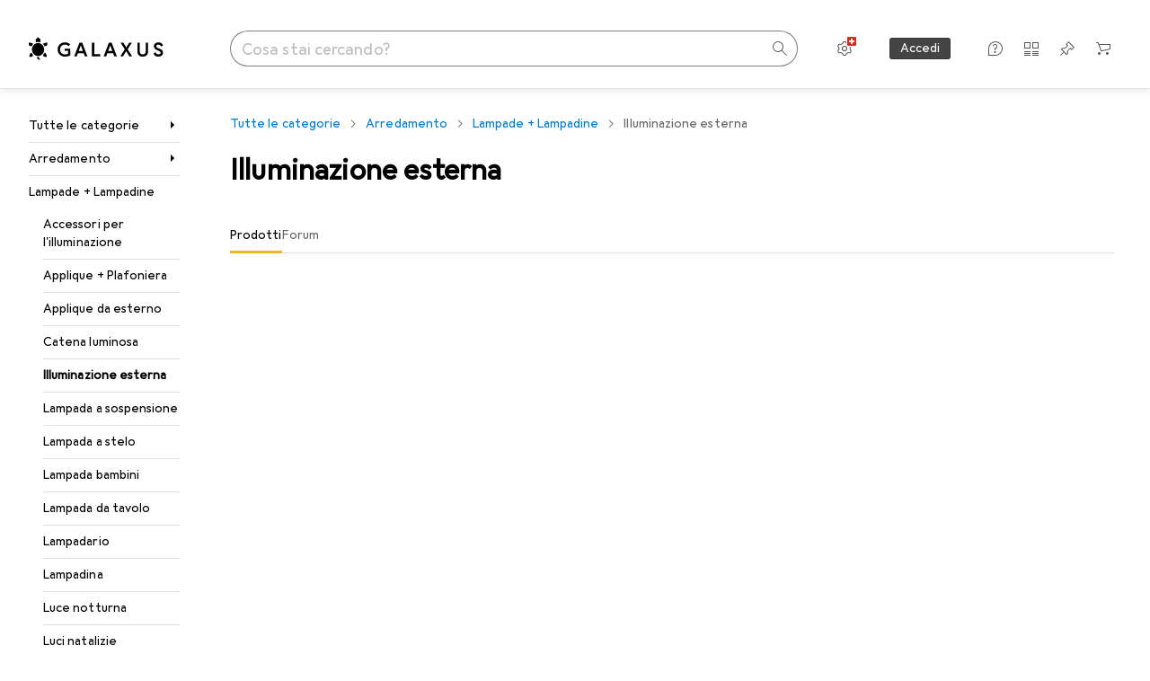

--- FILE ---
content_type: text/javascript
request_url: https://static03.galaxus.com/_next/static/chunks/78796-d60f2f3936dfc4e6.js
body_size: 5189
content:
(self.webpackChunk_N_E=self.webpackChunk_N_E||[]).push([[78796],{63904:(e,t,r)=>{"use strict";r.d(t,{Q:()=>o});var n=r(487011),l=r(293096),a=r(406029),i=r(885440),s=r(279337),u=r(414774);let o=e=>{let{__:t}=(0,u.W)();return(0,a.jsx)(s.Fc,(0,l._)((0,n._)({variant:"error"},e),{children:t(i.A)}))}},76498:(e,t,r)=>{"use strict";r.d(t,{t1:()=>l});var n=r(488368);let l=(e,t,r)=>{var l;let a,i;if(""===e||e.startsWith("//")||"/"===e)return null;let s=null==(l=(e=>{try{return new URL(e)}catch(t){return n.vF.error(`Failed to convert URL "${e}"`),null}})((i=(a=e.startsWith("/"))&&!e.startsWith(`/${r}/`),`${a?t:""}${i?`/${r}`:""}${e}`)))?void 0:l.href;return s===`${t}/`?t:s}},112395:(e,t,r)=>{"use strict";function n(){return(n=Object.assign||function(e){for(var t=1;t<arguments.length;t++){var r=arguments[t];for(var n in r)Object.prototype.hasOwnProperty.call(r,n)&&(e[n]=r[n])}return e}).apply(this,arguments)}r.d(t,{_:()=>n})},164262:function(e){e.exports=function(){function e(a,i){if(!(this instanceof e))return new e(a,i);var s=Math.pow(10,(i=Object.assign({},r,i)).precision);this.intValue=a=t(a,i),this.value=a/s,i.increment=i.increment||1/s,i.groups=i.useVedic?l:n,this.s=i,this.p=s}function t(t,r){var n=!(2<arguments.length)||void 0===arguments[2]||arguments[2],l=r.decimal,a=r.errorOnInvalid,i=r.fromCents,s=Math.pow(10,r.precision),u=t instanceof e;if(u&&i)return t.intValue;if("number"==typeof t||u)l=u?t.value:t;else if("string"==typeof t)a=RegExp("[^-\\d"+l+"]","g"),l=RegExp("\\"+l,"g"),l=(l=t.replace(/\((.*)\)/,"-$1").replace(a,"").replace(l,"."))||0;else{if(a)throw Error("Invalid Input");l=0}return i||(l=(l*s).toFixed(4)),n?Math.round(l):l}var r={symbol:"$",separator:",",decimal:".",errorOnInvalid:!1,precision:2,pattern:"!#",negativePattern:"-!#",format:function(e,t){var r=t.pattern,n=t.negativePattern,l=t.symbol,a=t.separator,i=t.decimal;t=t.groups;var s=(""+e).replace(/^-/,"").split("."),u=s[0];return s=s[1],(0<=e.value?r:n).replace("!",l).replace("#",u.replace(t,"$1"+a)+(s?i+s:""))},fromCents:!1},n=/(\d)(?=(\d{3})+\b)/g,l=/(\d)(?=(\d\d)+\d\b)/g;return e.prototype={add:function(r){var n=this.s,l=this.p;return e((this.intValue+t(r,n))/(n.fromCents?1:l),n)},subtract:function(r){var n=this.s,l=this.p;return e((this.intValue-t(r,n))/(n.fromCents?1:l),n)},multiply:function(t){var r=this.s;return e(this.intValue*t/(r.fromCents?1:Math.pow(10,r.precision)),r)},divide:function(r){var n=this.s;return e(this.intValue/t(r,n,!1),n)},distribute:function(t){var r=this.intValue,n=this.p,l=this.s,a=[],i=Math[0<=r?"floor":"ceil"](r/t),s=Math.abs(r-i*t);for(n=l.fromCents?1:n;0!==t;t--){var u=e(i/n,l);0<s--&&(u=u[0<=r?"add":"subtract"](1/n)),a.push(u)}return a},dollars:function(){return~~this.value},cents:function(){return~~(this.intValue%this.p)},format:function(e){var t=this.s;return"function"==typeof e?e(this,t):t.format(this,Object.assign({},t,e))},toString:function(){var e=this.s,t=e.increment;return(Math.round(this.intValue/this.p/t)*t).toFixed(e.precision)},toJSON:function(){return this.value}},e}()},180896:(e,t,r)=>{"use strict";r.d(t,{M:()=>d});var n=r(406029);let l={argumentDefinitions:[],kind:"Fragment",metadata:{plural:!0,catchTo:"NULL"},name:"mainNavigationBreadcrumbs",selections:[{alias:null,args:null,kind:"ScalarField",name:"relativeUrl",storageKey:null},{alias:null,args:null,kind:"ScalarField",name:"name",storageKey:null}],type:"NavigationItem",abstractKey:null};var a=r(609918),i=r(501187),s=r(773211),u=r(122565),o=r(328917);let d=e=>{let{navigationItemKeys:t,additionalBreadcrumb:r,className:d}=e,c=(0,u.I)(l,t),m=(0,o.k)();if((0,a.Hr)())return null;let g=c.map((e,t)=>{if(!e)return null;let n=t!==c.length-1||r;return{title:e.name,href:n?e.relativeUrl:void 0}}).filter(Boolean);return null!=r&&g.push({title:r,href:void 0}),(0,n.jsx)(s.K,{product:"ProductNavigation [PRD-47]",children:(0,n.jsx)(i.B,{className:d,breadcrumbs:g,onBreadcrumbClick:e=>m(e.href)})})}},308562:()=>{},328917:(e,t,r)=>{"use strict";r.d(t,{k:()=>a});var n=r(645723),l=r(59468);let a=()=>{let e=(0,n.pq)();return t=>{e({objectAction:"navigation_select",navigationType:"breadcrumb",targetPagePath:t?(0,l.u)(t.toString()):null})}}},421979:(e,t,r)=>{"use strict";r.d(t,{c:()=>d});var n=r(406029);let l={argumentDefinitions:[{defaultValue:null,kind:"LocalArgument",name:"path"},{defaultValue:!1,kind:"LocalArgument",name:"skip"}],kind:"Fragment",metadata:{catchTo:"NULL"},name:"alternateLinks",selections:[{condition:"skip",kind:"Condition",passingValue:!1,selections:[{alias:null,args:[{kind:"Variable",name:"path",variableName:"path"}],concreteType:"AlternateLinks",kind:"LinkedField",name:"alternateLinksByPath",plural:!1,selections:[{alias:null,args:null,concreteType:"AlternateLink",kind:"LinkedField",name:"links",plural:!0,selections:[{alias:null,args:null,kind:"ScalarField",name:"absoluteUrl",storageKey:null},{alias:null,args:null,kind:"ScalarField",name:"hrefLang",storageKey:null}],storageKey:null}],storageKey:null}]}],type:"Query",abstractKey:null};var a=r(46625),i=r(773211),s=r(122565),u=r(795669),o=r.n(u);r(455729);let d=e=>{let{queryKey:t}=e;return(0,n.jsx)(i.K,{product:"SEOIndexManagement [PRD-79]",children:(0,n.jsx)(a.B,{name:"AlternateLinks:AlternateLinksInner",children:(0,n.jsx)(c,{queryKey:t})})})},c=e=>{var t,r;let{queryKey:a}=e,i=(0,s.I)(l,a),u=null!=(r=null==i||null==(t=i.alternateLinksByPath)?void 0:t.links)?r:[];return 0===u.length?null:(0,n.jsx)(o(),{children:u.map(e=>(0,n.jsx)("link",{rel:"alternate",href:e.absoluteUrl,hrefLang:e.hrefLang},`alternate-${e.hrefLang}`))})}},488748:()=>{},501187:(e,t,r)=>{"use strict";r.d(t,{B:()=>y});var n=r(487011),l=r(293096),a=r(92424),i=r(406029),s=r(769264),u=r(649097),o=r(906968);r(308562);let d=u.hJ("yf0ifYW");r(696803);let c=u.sj("yVRor34"),m=u.As("yVRor341",e=>{let{$initiallyLeftAligned:t}=e;return t?(0,u.AH)("yVRor342"):(0,u.AH)("yVRor343")}),g=u.sB("yVRor344"),h=u.iG("yVRor345"),p=(0,u.I4)(e=>{let{breadcrumb:t,onBreadcrumbClick:r,className:n}=e,{href:l,title:a,isExternal:s}=t;return(0,i.jsx)(i.Fragment,{children:l?(0,i.jsx)(o.N,{href:l,className:n,onClick:()=>null==r?void 0:r(t),minimumTargetSize:"block",isExternal:s,children:a}):(0,i.jsx)(d,{"aria-current":"page",className:n,children:a})})})("yVRor346"),y=e=>{var{breadcrumbs:t,onBreadcrumbClick:r,initallyLeftAligned:u=!1}=e,o=(0,a._)(e,["breadcrumbs","onBreadcrumbClick","initallyLeftAligned"]);return(0,i.jsx)(c,(0,l._)((0,n._)({},o),{"aria-label":"Breadcrumbs",children:(0,i.jsx)(m,{$initiallyLeftAligned:u,children:(0,i.jsx)(g,{children:t.map((e,n)=>{let l=n===t.length-1;return(0,i.jsxs)(h,{children:[(0,i.jsx)(p,{breadcrumb:e,onBreadcrumbClick:r}),!l&&(0,i.jsx)(s.A,{"aria-hidden":!0,width:12,height:12})]},`${e.title}-${n}`)})})})}),t.length?t[t.length-1].title:"none")}},505298:(e,t,r)=>{"use strict";r.d(t,{S:()=>x});var n,l,a,i,s=r(406029);let u={argumentDefinitions:[{defaultValue:[],kind:"LocalArgument",name:"filters"}],kind:"Fragment",metadata:{catchTo:"NULL"},name:"teaserTile",selections:[n={alias:null,args:null,kind:"ScalarField",name:"shopArea",storageKey:null},{alias:null,args:null,concreteType:"NavigationItem",kind:"LinkedField",name:"relatedInAlternateShopAreas",plural:!0,selections:[l={alias:null,args:null,kind:"ScalarField",name:"id",storageKey:null},n,a={alias:null,args:null,kind:"ScalarField",name:"name",storageKey:null},i={alias:null,args:null,kind:"ScalarField",name:"relativeUrl",storageKey:null},{alias:null,args:[{kind:"Variable",name:"filters",variableName:"filters"},{kind:"Literal",name:"first",value:10}],concreteType:"NavigationItemProductsConnection",kind:"LinkedField",name:"products",plural:!1,selections:[{alias:null,args:null,concreteType:"NavigationItemProductsEdge",kind:"LinkedField",name:"edges",plural:!0,selections:[{alias:null,args:null,concreteType:"Product",kind:"LinkedField",name:"node",plural:!1,selections:[l,a,{alias:null,args:[{kind:"Literal",name:"first",value:1}],concreteType:"ProductGalleryImagesConnection",kind:"LinkedField",name:"galleryImages",plural:!1,selections:[{alias:null,args:null,concreteType:"ProductGalleryImagesEdge",kind:"LinkedField",name:"edges",plural:!0,selections:[{alias:null,args:null,concreteType:"ProductGalleryImage",kind:"LinkedField",name:"node",plural:!1,selections:[i],storageKey:null}],storageKey:null}],storageKey:"galleryImages(first:1)"}],storageKey:null}],storageKey:null}],storageKey:null}],storageKey:null}],type:"NavigationItem",abstractKey:null},o=["Alternativen im Sale entdecken","Discover alternatives on sale","Voir des articles sold\xe9s","Visualizza le alternative in saldo","Bekijk alternatieven in de verkoop"],d=["Gebrauchte Alternativen entdecken","Discover used alternatives","Voir des articles d’occasion","Visualizza le alternative usate","Bekijk tweedehands alternatieven"];var c=r(147666),m=r(993086),g=r(473557),h=r(122565),p=r(981946),y=r(414774),f=r(455729),k=r(920793),v=r(649097);r(488748);let A=v.As("yVKmHkX",e=>{let{$mode:t}=e;return"grid"===t&&(0,v.AH)("yVKmHkX1")},e=>{let{$mode:t}=e;return"list"===t?(0,v.AH)("yVKmHkX2"):(0,v.AH)("yVKmHkX3")}),I=v.ep("yVKmHkX4"),L=v.As("yVKmHkX5",e=>{let{$mode:t}=e;return"grid"===t&&(0,v.AH)("yVKmHkX6")}),V=(0,v.I4)(k._)("yVKmHkX7",e=>{let{$index:t}=e;return t%2?(0,v.AH)("yVKmHkX9"):(0,v.AH)("yVKmHkXA")},e=>{let{$mode:t}=e;return"list"===t?(0,v.AH)("yVKmHkXC",{style:{"--yVKmHkXD":(0,v.wq)(e=>{let{$index:t}=e;return 20*t+10},"%"),"--yVKmHkXE":(0,v.wq)(e=>{let{$rotation:t}=e;return t},"deg")}}):(0,v.AH)("yVKmHkXF",e=>{let{$index:t}=e;return t<=1?(0,v.AH)("yVKmHkXG"):2===t?(0,v.AH)("yVKmHkXH"):(0,v.AH)("yVKmHkXI")},e=>{let{$index:t}=e;return 0===t||3===t?(0,v.AH)("yVKmHkXJ"):2===t?(0,v.AH)("yVKmHkXK"):(0,v.AH)("yVKmHkXL")},{style:{"--yVKmHkXM":(0,v.wq)(e=>{let{$rotation:t}=e;return t},"deg")}})},{style:{"--yVKmHkX8":(0,v.wq)(e=>{let{$index:t}=e;return 20*t+10},"%"),"--yVKmHkXB":(0,v.wq)(e=>{let{$rotation:t}=e;return t},"deg")}}),H=(0,v.I4)(k._)("yVKmHkXN",e=>{let{$mode:t}=e;return"grid"===t?(0,v.AH)("yVKmHkXP"):(0,v.AH)("yVKmHkXQ",{style:{"--yVKmHkXR":(0,v.wq)(e=>{let{$index:t}=e;return 20*t+10},"%")}})},{style:{"--yVKmHkXO":(0,v.wq)(e=>{let{$index:t}=e;return 33*t+16},"%")}}),S=e=>{var t,r,n,l,a;let{navigationItemKey:i,shopArea:k,mode:v}=e,{__:S}=(0,y.W)(),{brand:K}=(0,c.D)(),b=(0,m.u9)(()=>w("impression")),x=(0,h.I)(u,i),j=(0,p.ar)(),E=null==x||null==(t=x.relatedInAlternateShopAreas)?void 0:t.find(e=>e.shopArea===k),T=(null==E||null==(a=E.products)||null==(l=a.edges)||null==(n=l.map(e=>e.node))||null==(r=n.filter(e=>null!=e))?void 0:r.map(e=>{var t,r;return{id:e.id,name:e.name,galleryImageUrl:(null==(t=e.galleryImages)?void 0:t.edges)?null==(r=e.galleryImages.edges[0].node)?void 0:r.relativeUrl:null}}))||[],w=(0,f.useCallback)(e=>()=>j({objectAction:"impression"===e?"endoflistnavigationtile_impression":"endoflistnavigationtile_select",elementType:"SALE"===k?"sale":"secondhand",elementTarget:[null==E?void 0:E.relativeUrl],elementContent:null,elementImpressionObjectId:null}),[k,null==E?void 0:E.relativeUrl,j]);return E&&T&&!(T.length<5)?(0,s.jsxs)(A,{$mode:v,ref:b,children:[(0,s.jsx)(g.A,{href:E.relativeUrl,"aria-label":E.name,onClick:()=>w("click")}),(0,s.jsx)(I,{children:S("SALE"===k?o:d)}),(0,s.jsx)(L,{$mode:v,children:T.slice(0,"galaxus"===K?5:3).map((e,t)=>{var r,n;if("galaxus"===K)return(0,s.jsx)(V,{src:null!=(r=e.galleryImageUrl)?r:"",alt:e.name,$index:t,$rotation:2*Math.random()*20-20,$mode:v,aspectRatio:"1/1",width:150,optimizationPolicy:"product"},`${e.name}-${t}`);return(0,s.jsx)(H,{src:null!=(n=e.galleryImageUrl)?n:"",alt:e.name,$index:t,$mode:v,aspectRatio:"1/1",width:150,optimizationPolicy:"product"},`${e.name}-${t}`)})})]}):null};var K=r(552304),b=r(295732);let x=e=>{let{navigationItemKey:t,mode:r,currentShopArea:n}=e,l=(e=>{let{filters:t}=(0,b.Z)();return(0,f.useMemo)(()=>{switch(e){case"SALE":return{teaserTileShopArea:"SECOND_HAND",canShowProductListTeaserTile:!0};case"SECOND_HAND":return{teaserTileShopArea:"SALE",canShowProductListTeaserTile:!0};case"RETAIL":{let e=t.some(e=>"off"===e.filterIdentifier&&"option"===e.type&&e.optionIdentifiers.includes("Secondhand")),r=t.some(e=>"off"===e.filterIdentifier&&"option"===e.type&&e.optionIdentifiers.includes("Sale")),n=t.some(e=>"pr"===e.filterIdentifier);return{teaserTileShopArea:e?"SALE":"SECOND_HAND",canShowProductListTeaserTile:e||r||n}}default:(0,K.x)(e)}},[t])})(n);return l.canShowProductListTeaserTile?(0,s.jsx)(S,{shopArea:l.teaserTileShopArea,navigationItemKey:t,mode:r}):null}},512993:(e,t,r)=>{"use strict";r.d(t,{b:()=>d});var n=r(406029),l=r(511758),a=r(354580),i=r(646068),s=r(795669),u=r.n(s),o=r(76498);let d=e=>{let{href:t}=e,r=(0,a.sn)(),{language:s}=(0,i.B)(),d="string"==typeof t?(0,o.t1)(t,r,s):`${r}${(0,l.l2)(t,s)}`;return d?(0,n.jsx)(u(),{children:(0,n.jsx)("link",{href:d,rel:"canonical"},"canonical")}):null}},529780:(e,t,r)=>{"use strict";r.d(t,{G:()=>a});var n=r(322051),l=r(649097);r(825480);let a=(0,l.I4)(n.y)("ylakVjr")},550311:(e,t,r)=>{"use strict";function n(e){if(null==e)throw TypeError("Cannot destructure "+e);return e}r.d(t,{_:()=>n})},675839:(e,t,r)=>{"use strict";r.d(t,{g:()=>s});var n=r(406029),l=r(555888),a=r(764828),i=r(512993);let s=e=>{let{title:t,description:r,canonicalUrl:s,hidePortalName:u=!1}=e;return(0,n.jsxs)(n.Fragment,{children:[(0,n.jsx)(l.E,{hidePortalName:u,children:t}),(0,n.jsx)(a.y,{children:r}),(0,n.jsx)(i.b,{href:s})]})}},696803:()=>{},724567:(e,t,r)=>{"use strict";r.d(t,{g:()=>n});let n=function(e){let t=arguments.length>1&&void 0!==arguments[1]?arguments[1]:"take";e.get(t)}},735405:()=>{},764828:(e,t,r)=>{"use strict";r.d(t,{y:()=>i});var n=r(406029),l=r(795669),a=r.n(l);let i=e=>{let{children:t}=e;return(0,n.jsx)(a(),{children:(0,n.jsx)("meta",{content:t,name:"description"},"description")})}},813176:(e,t,r)=>{"use strict";r.d(t,{p:()=>n});let n=()=>null},824859:(e,t,r)=>{"use strict";r.d(t,{A:()=>n});let n=["Beim Laden der Produkte ist etwas schief gelaufen","Something went wrong loading products","Un probl\xe8me s'est produit lors du chargement des produits","Qualcosa \xe8 andato storto nel caricamento dei prodotti","Er ging iets mis bij het laden van producten"]},825480:()=>{},858558:(e,t,r)=>{"use strict";r.d(t,{Z:()=>c});var n=r(406029),l=r(801024),a=r(275695),i=r(228709),s=r(295732),u=r(640327),o=r(414774),d=r(649097);r(960099);let c=e=>{let{onReset:t}=e,{__:r}=(0,o.W)(),{resetAllFilters:u}=(0,s.Z)();return(0,n.jsx)(m,{title:r(i.A),text:r(l.A),action:{text:r(a.A),onClick:()=>{null==t||t(),u()}}})},m=(0,d.I4)(u.p)("yfyZSoJ")},865124:(e,t,r)=>{"use strict";r.d(t,{Q:()=>n});let n=e=>{if(!e||!e.includes("?"))return e;let[t,r]=e.split("?"),n=new URLSearchParams(`?${r}`);["take","so","avb","tagIds","q"].forEach(e=>n.delete(e));let l=decodeURIComponent(n.toString());return`${t}${l}`}},871255:(e,t,r)=>{"use strict";r.d(t,{m:()=>u});var n=r(406029),l=r(71405),a=r(649097),i=r(960050),s=r(785498);r(735405);let u=()=>{let{goBack:e,canGoBack:t}=(0,s.R)();return(0,n.jsxs)(d,{children:[(0,n.jsx)(l.n,{canGoBack:t,onBackButtonClicked:e,showHelpButton:!0}),(0,n.jsx)(o,{})]})},o=(0,a.I4)(i.Q.HelpButton)("yMWI1qA2"),d=(0,a.I4)(i.Q)("yMWI1qA3")},885440:(e,t,r)=>{"use strict";r.d(t,{A:()=>n});let n=["Entschuldigung, es ist etwas schief gelaufen. Leider konnten die Produkte nicht geladen werden.","Sorry, something has gone wrong. Unfortunately, the products couldn't be loaded.","Une erreur est survenue. Les produits n'ont malheureusement pas pu \xeatre charg\xe9s.","Si \xe8 verificato un errore. Non \xe8 stato possibile caricare i prodotti.","Sorry, er is iets misgegaan. Helaas konden de producten niet geladen worden."]},938526:(e,t,r)=>{"use strict";function n(e){switch(e){case"LOWESTPRICE":return"LOWEST_PRICE";case"HIGHESTPRICE":return"HIGHEST_PRICE";case"RATING":return"RATING";case"AVAILABILITY":return"AVAILABILITY";case"BESTSELLER":default:return"RELEVANCE";case"NEWEST":return"NEWEST";case"DISCOUNT":return"REBATE";case"NUMBEROFSALES":return"NUMBER_OF_SALES"}}r.d(t,{I:()=>n})},960099:()=>{},964833:(e,t,r)=>{"use strict";r.d(t,{x:()=>c});var n=r(813176),l=r(295732),a=r(242900),i=r(616788),s=r(672087),u=r(873239),o=r(455729),d=r(938526);function c(){let e=arguments.length>0&&void 0!==arguments[0]?arguments[0]:s.o,{filters:t}=(0,l.Z)(),{textFilter:r}=(0,a.s)(),{sort:c}=(0,u.O3)({initialLimit:e}),m=(0,n.p)(),g=t.map(i.s);return r&&g.push({filterIdentifier:"textFilter",optionIdentifiers:[r]}),(0,o.useRef)({sortOrder:(0,d.I)(c),first:e,after:null,filters:g,contentRecommenderContext:m}).current}}}]);
//# sourceMappingURL=/_next/static/sourcemaps/static/chunks/78796-d60f2f3936dfc4e6.js.map